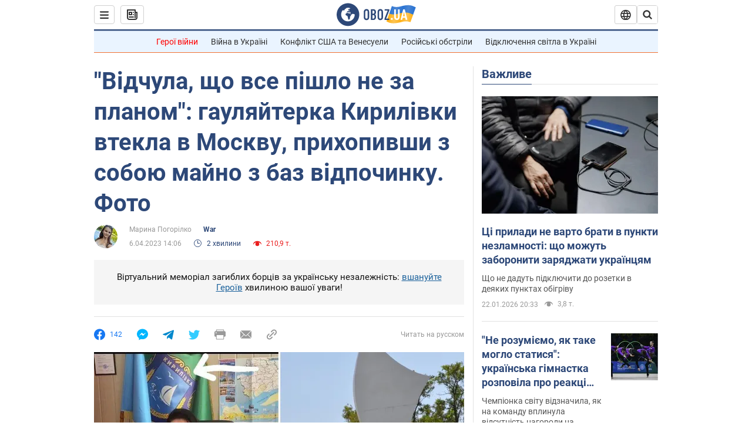

--- FILE ---
content_type: application/x-javascript; charset=utf-8
request_url: https://servicer.idealmedia.io/1418748/1?nocmp=1&sessionId=6972a90f-08dee&sessionPage=1&sessionNumberWeek=1&sessionNumber=1&scale_metric_1=64.00&scale_metric_2=256.00&scale_metric_3=100.00&cbuster=1769122062971860909858&pvid=792899db-8a76-44e0-810f-acc203799b1e&implVersion=11&lct=1763555100&mp4=1&ap=1&consentStrLen=0&wlid=0c58ffab-b5e1-490f-9491-57b5af3efa42&uniqId=0d920&niet=4g&nisd=false&evt=%5B%7B%22event%22%3A1%2C%22methods%22%3A%5B1%2C2%5D%7D%2C%7B%22event%22%3A2%2C%22methods%22%3A%5B1%2C2%5D%7D%5D&pv=5&jsv=es6&dpr=1&hashCommit=cbd500eb&apt=2023-04-06T14%3A06%3A00&tfre=3834&w=0&h=1&tl=150&tlp=1&sz=0x1&szp=1&szl=1&cxurl=https%3A%2F%2Fwar.obozrevatel.com%2Fukr%2Fvidchula-scho-vse-pishlo-ne-za-planom-gaulyajterka-kirilivki-vtekla-v-moskvu-prihopivshi-z-soboyu-majno-z-baz-vidpochinku-foto.htm&ref=&lu=https%3A%2F%2Fwar.obozrevatel.com%2Fukr%2Fvidchula-scho-vse-pishlo-ne-za-planom-gaulyajterka-kirilivki-vtekla-v-moskvu-prihopivshi-z-soboyu-majno-z-baz-vidpochinku-foto.htm
body_size: 894
content:
var _mgq=_mgq||[];
_mgq.push(["IdealmediaLoadGoods1418748_0d920",[
["tsn.ua","11961761","1","Після окупації саме цього міста рф хоче закінчити війну","Переможниця «Битви екстрасенсів», тарологиня Яна Пасинкова передбачила, що Росія планувала вийти до Одеси і після окупації півдня України закінчити війну.","0","","","","tjppRyI8rjPMFQuk45qb7aNKlSdJcPA02oHEFoYDEHUwTJzDlndJxZG2sYQLxm7SJP9NESf5a0MfIieRFDqB_Kldt0JdlZKDYLbkLtP-Q-V5dIzvhsJHyTSOvcusODD6",{"i":"https://s-img.idealmedia.io/n/11961761/45x45/96x0x386x386/aHR0cDovL2ltZ2hvc3RzLmNvbS90LzIwMjYtMDEvNTA5MTUzLzlhMjU5ODJiM2ExM2I0YjVhNjViYWFiOTg1ODY2NDBlLmpwZWc.webp?v=1769122063-PLcoIfBRuhlgc7uwyeRUtkUBAY5yARBY_MlKr68CcIE","l":"https://clck.idealmedia.io/pnews/11961761/i/1298901/pp/1/1?h=tjppRyI8rjPMFQuk45qb7aNKlSdJcPA02oHEFoYDEHUwTJzDlndJxZG2sYQLxm7SJP9NESf5a0MfIieRFDqB_Kldt0JdlZKDYLbkLtP-Q-V5dIzvhsJHyTSOvcusODD6&utm_campaign=obozrevatel.com&utm_source=obozrevatel.com&utm_medium=referral&rid=5ccf799b-f7e4-11f0-8a26-d404e6f98490&tt=Direct&att=3&afrd=296&iv=11&ct=1&gdprApplies=0&muid=q0mHjMvBfILe&st=-300&mp4=1&h2=RGCnD2pppFaSHdacZpvmnoTb7XFiyzmF87A5iRFByjtRGCPw-Jj4BtYdULfjGweqJaGSQGEi6nxpFvL8b2o0UA**","adc":[],"sdl":0,"dl":"","category":"Интересное","dbbr":0,"bbrt":0,"type":"e","media-type":"static","clicktrackers":[],"cta":"Читати далі","cdt":"","tri":"5ccf8cab-f7e4-11f0-8a26-d404e6f98490","crid":"11961761"}],],
{"awc":{},"dt":"desktop","ts":"","tt":"Direct","isBot":1,"h2":"RGCnD2pppFaSHdacZpvmnoTb7XFiyzmF87A5iRFByjtRGCPw-Jj4BtYdULfjGweqJaGSQGEi6nxpFvL8b2o0UA**","ats":0,"rid":"5ccf799b-f7e4-11f0-8a26-d404e6f98490","pvid":"792899db-8a76-44e0-810f-acc203799b1e","iv":11,"brid":32,"muidn":"q0mHjMvBfILe","dnt":2,"cv":2,"afrd":296,"consent":true,"adv_src_id":39175}]);
_mgqp();
